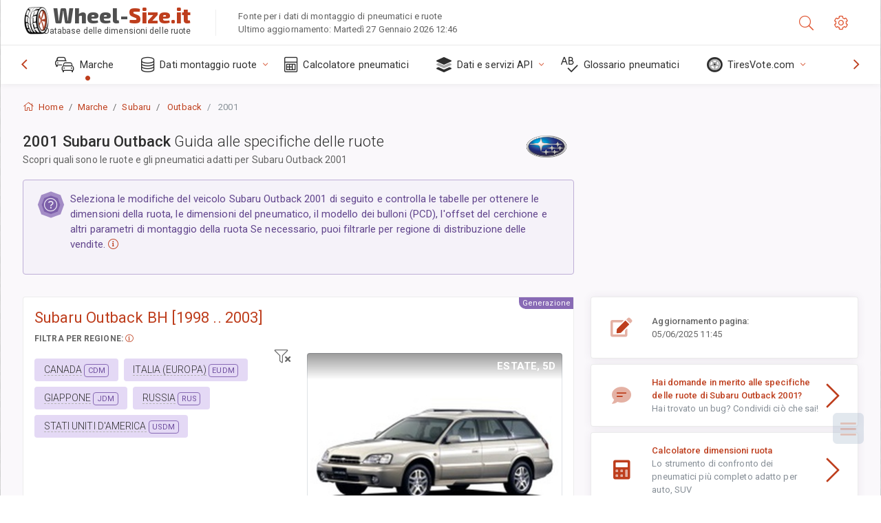

--- FILE ---
content_type: text/html; charset=utf-8
request_url: https://wheel-size.it/sublogin/
body_size: 100
content:



<script>window.st = 'YA0yE5u4sfh8ujMRdEpqelWCX6wjFhQUzG1JQjJZaqrD'</script>


--- FILE ---
content_type: text/html; charset=utf-8
request_url: https://www.google.com/recaptcha/api2/aframe
body_size: 269
content:
<!DOCTYPE HTML><html><head><meta http-equiv="content-type" content="text/html; charset=UTF-8"></head><body><script nonce="z1JW2A17Plp5MQTVF2zLYA">/** Anti-fraud and anti-abuse applications only. See google.com/recaptcha */ try{var clients={'sodar':'https://pagead2.googlesyndication.com/pagead/sodar?'};window.addEventListener("message",function(a){try{if(a.source===window.parent){var b=JSON.parse(a.data);var c=clients[b['id']];if(c){var d=document.createElement('img');d.src=c+b['params']+'&rc='+(localStorage.getItem("rc::a")?sessionStorage.getItem("rc::b"):"");window.document.body.appendChild(d);sessionStorage.setItem("rc::e",parseInt(sessionStorage.getItem("rc::e")||0)+1);localStorage.setItem("rc::h",'1769520632627');}}}catch(b){}});window.parent.postMessage("_grecaptcha_ready", "*");}catch(b){}</script></body></html>

--- FILE ---
content_type: text/css
request_url: https://wheel-size.it/static/v2/css/A.custom.css,,qv9+sprite.css,,qv2,Mcc.PiR3MONidb.css.pagespeed.cf.q7DzNXzya3.css
body_size: 6018
content:
html{scroll-behavior:smooth}.tech-spec{font-family:'Roboto Mono',monospace;font-weight:400;letter-spacing:-.02em}.tech-spec-bold{font-family:'Roboto Mono',monospace;font-weight:500;letter-spacing:-.02em}.swiper-container{width:100%;height:100%;margin-left:auto;margin-right:auto}.gallery-top{height:55%;width:100%}@media only screen and (max-width:500px){.gallery-top{height:35%}}.gallery-thumbs{height:20%;box-sizing:border-box;padding:10px 0}.gallery-thumbs .swiper-slide{height:100%;opacity:.4}.gallery-thumbs .swiper-slide-thumb-active{opacity:1}.swiper-slide img:after{display:block;position:absolute;top:0;left:0;width:100%;height:100%;background-color:#fff;font-weight:300;line-height:2;text-align:center;content:attr(alt)}.page-logo img{width:40px;height:40px}.magistral,.card-header h4{font-family:'Exo 2',sans-serif}.ws-logo{flex:1 0 auto;text-align:left;font-family:"Exo 2",sans-serif;font-optical-sizing:auto;font-weight:800;font-style:normal;line-height:80%;padding-bottom:8px;font-size:1.9rem!important}.ws-logo span{color:#505050}@media (min-width:992px){.nav-function-top .page-sidebar .primary-nav .nav-menu>li.active>a:before{color:#be3e1d}.nav-function-top .page-sidebar .primary-nav{min-height:56px}}.nav-menu li.active:not(.open) > a:before{color:#be3e1d}.panel-toolbar .btn-panel[data-action="panel-collapse"],.panel-toolbar .btn-panel.js-panel-collapse{background:#be3e1d}.panel-hdr h4{-webkit-box-flex:1;-ms-flex:1;flex:1;margin:0;display:-webkit-box;display:-ms-flexbox;display:flex;-webkit-box-align:center;-ms-flex-align:center;align-items:center;line-height:3rem;position:relative}.panel-tag{border-left:3px solid #be3e1d;background:#f4f5f7}@media only screen and (max-width:500px){.row-indent{margin-right:-.6rem;margin-left:-.6rem}}.parameter-name{font-weight:bold}.ws-table-caption{border-bottom:1px dashed #eee}.ws-word-new-line{word-spacing:100vw;white-space:normal}.mod-skin-light:not(.mod-skin-dark) .page-content-wrapper {background-color:#fff}.page-content{background-color:#faf8fb}.page-content-wrapper{background-color:#fff}.mod-main-boxed .page-wrapper{overflow:initial!important}.ad-sidebar-element{top:0;left:0;width:100%;height:25%;margin-bottom:20px}.back-top{position:fixed;z-index:5;bottom:75px;right:25px;width:45px;height:45px;background:#9fb3c8;display:-ms-flexbox;display:flex;-ms-flex-pack:center;justify-content:center;-ms-flex-align:center;align-items:center;cursor:pointer;opacity:0;visibility:hidden;transition:all .4s ease;border-radius:6px}.back-top span{content:'';position:relative;top:3px;width:12px;height:12px;border:4px solid #fff;-ms-transform:rotate(225deg);transform:rotate(225deg);border-top:none;border-left:none}.back-top.active{opacity:.2;visibility:visible}@media only screen and (max-width:500px){#marketNav{right:0;left:inherit;padding-right:.25rem!important}.list-group-item{padding:.35rem .35rem}}.stick-divider{color:#ccc}.element-parameter{padding-bottom:.50rem}.front-rear-axis-icon{right:57px}@media only screen and (max-width:500px){.front-rear-axis-icon{right:0}}.rounded-mobile-br{border-radius:10px;border-top-right-radius:0!important;border-bottom-left-radius:0!important;border-top-left-radius:0!important}hr.ws{border:0;height:2px;background-image:linear-gradient(to right,rgba(0,0,0,0),rgba(0,0,0,.09),rgba(0,0,0,0))}.select2{width:100%!important}.select2-container .select2-selection--single{height:40px;padding:5px}.select2-container--default .select2-selection--single .select2-selection__arrow{height:38px}.icon-inside-text{position:relative;top:-5px}.select2-container--default .select2-results__option--highlighted[aria-selected]{background-color:#ebc2ba}.select2-results__option{padding-left:14px}.select2-container--default .select2-results__option[aria-selected="true"]{color:#333}.swiper-pagination-bullet-active{opacity:1;background:#be3e1a}.swiper-lazy-preloader-white{--swiper-preloader-color:#eee}.ws-articles .card:hover{-webkit-box-shadow:0 10px 13px -7px #000 , 5px 5px 15px 5px rgba(0,0,0,0);box-shadow:0 10px 13px -7px #000 , 5px 5px 15px 5px rgba(0,0,0,0)}.shadow{background-image:-webkit-gradient(linear,left top,left bottom,color-stop(0%,rgba(255,255,255,0)),color-stop(100%,rgba(255,255,255,1)));background-image:-webkit-linear-gradient(top,rgba(255,255,255,0),rgba(255,255,255,1));background:linear-gradient(to bottom,rgba(255,255,255,0),rgba(255,255,255,1));filter: progid:DXImageTransform.Microsoft.gradient(GradientType=0, StartColorStr='#00ffffff', EndColorStr='#ffffff');min-height:40px;bottom:0;display:inline-block;left:0;position:absolute;width:100%;-webkit-box-shadow:0 1rem 1rem rgba(0,0,0,.15)!important;box-shadow:0 1rem 1rem rgba(0,0,0,.15)!important}.select2-container--default .select2-selection--single .select2-selection__clear{color:#be3e1a}.brand-name{position:relative;top:-6px;font-size:110%;font-weight:400;margin-left:2px}.brand-list .alert-primary,.ws-color-orange{color:#5c3b33;background-color:#f9e4de;border-color:#ebc2b7!important}@media only screen and (min-width:767px){.market-list-navigation{background:#f9e4de top right no-repeat url(https://wheel-size.it/static/v2/images/xworld-map-300.png.pagespeed.ic.7sT938w4_L.webp)}}body.additional-columns .column-calculated{display:table-cell}body.additional-columns .show-column-calculated{display:none}.column-calculated{display:none}.imperial{visibility:hidden;display:none}body.system-imperial .metric{display:none}body.system-imperial .imperial{visibility:visible;display:inline}.about-ws{border-left:1px solid #eee}.table-ws{border-right:2px solid #be3e1d}@media only screen and (max-width:766px){.about-ws{border-left:0 solid #eee}}body.additional-columns .table-ws{border-right:0 solid #be3e1d}@-webkit-keyframes flash {
    50% { font-weight:bold; }
}.metric,.imperial{-webkit-animation-name:flash;-webkit-animation-duration:900ms;-webkit-animation-iteration-count:1;-webkit-animation-timing-function:ease-in-out}@media only screen and (max-width:576px){.ws-xs-inherit{background-color:transparent!important;border:0!important}.brand-list ul,.brand-list ul.collapse{max-height:300px;overflow:hidden;display:block}.brand-list ul.show{max-height:inherit;overflow:inherit}}.fa-vehicle-passenger:before{content:"\f5e4"}.fad.fa-vehicle-passenger:after{content:"\10f5e4"}.fa-vehicle-suv:before{content:"\f63b"}.fad.fa-vehicle-suv:after{content:"\10f63b"}.fa-vehicle-commercial:before{content:"\f0d1"}.fa-vehicle-commercial:after{content:"\10f0d1"}#showStickyNav{padding:5px 0}#showStickyNav i.fa-chevron-circle-right{font-size:1.7em;position:relative;left:0;top:5px;z-index:100}#showStickyNav.collapsed i.fa-chevron-circle-right{font-size:2em;position:relative;left:0;top:0;z-index:100}#showStickyNav.collapsed i.fa-chevron-circle-right::after{content:"\10f0c9"}#showStickyNav.collapsed i.fa-chevron-circle-right::before{content:"\f0c9"}.divideIntoColumns{column-count:4;column-gap:10px}@media only screen and (max-width:576px){.divideIntoColumns{column-count:unset}.divideIntoColumns .element{display:inline-table}}.divideIntoColumns .break{column-span:all}.divideIntoColumns .element{-webkit-column-break-inside:avoid;page-break-inside:avoid;break-inside:avoid}.ajax-link.ajax-selected{color:#f0f4f8;background-color:#627d98;border-color:#486581;padding:3px!important;border-bottom-width:0!important}.row-eq-height>[class^="col"]:first-of-type{display:flex}.row-eq-height>[class^="col"]:first-of-type .black{flex-grow:1}.market-filter .ajax-link{border-bottom:1px dashed #b4b4b4}.market-filter .active{}.fa-15x{font-size:1.5em}.highlighted{background:url([data-uri]) repeat scroll center center transparent!important;outline:2px dashed #dedede;outline-offset:2px}.highlighted table.table-ws thead{background:transparent!important}.highlighted .panel-hdr{background:url([data-uri]) repeat scroll center center transparent!important}.border-bottom-right-radius-4{border-radius:0;border-bottom-right-radius:5px}.bg-subtlelight-ws{background-color:#fff;background-image:-webkit-gradient(linear,left bottom,left top,from(#fff),to(#f5fcff));background-image:linear-gradient(to top,#fff,#f5fcff)}.line-through{text-decoration:line-through}.complete-0{padding:0!important;margin:0!important}.stock{font-weight:bold}#finder .nav-tabs .nav-link{border:1px solid transparent;border-top-left-radius:0;border-top-right-radius:0}#finder .nav-tabs .nav-link.active{color:#be3e1d;background-color:#fff;border-top:3px solid #be3e1d;border-left:1px solid rgba(0,0,0,.1);border-right:1px solid rgba(0,0,0,.1)}#finder .nav-tabs .nav-link:hover:not(.active), #finder .nav-tabs .nav-link:focus:not(.active) {background-color:#f3f1f1}@media only screen and (max-width:500px){#finder .nav-tabs .nav-link.active{background:linear-gradient(180deg,rgba(255,255,255,1) 0%,rgba(250,248,251,1) 100%)}#finder .nav-tabs .nav-link{border:1px solid #faf8fb}}#select2-auto_vendor-results .select2-results__option{padding:0 6px}#select2-auto_vendor-results .select2-results__option .default{padding:6px 6px 6px 35px;display:block;border-bottom:1px solid #ccc}#select2-auto_vendor-results .icon-make{margin-top:2px}.select2-selection__clear span{display:none}.select2-container--default .select2-results>.select2-results__options{max-height:400px!important}.table.table-ws thead th{}.page-inner{min-height:40vh}@media only screen and (max-width:575px){.page-header .page-logo{display:block;padding:12px 0 0 .5rem;max-width:13.575rem;top:0!important}.page-header .page-logo img{position:relative;top:8px;display:none}.page-header .page-logo .ws-logo-below{bottom:-12px!important;overflow:hidden;text-overflow:ellipsis;white-space:nowrap;display:block;max-width:230px;left:3px}.page-header .page-logo span.fs-xxl{font-size:1.15rem!important}.page-header .about-ws{display:none}}.page-header .page-logo .ws-logo-below{overflow:hidden;text-overflow:ellipsis;white-space:nowrap;display:block;max-width:350px;margin:0}.page-header .page-logo{border-bottom:0!important}.brand-link-item:hover .brand-name{text-decoration:underline}.btn-violet-primary{color:#fff;background-color:#886ab5;border-color:#886ab5}.btn-violet-primary:hover{color:#fff;background-color:#7453a6;border-color:#6e4e9e}.btn-violet-primary .color-info-700{color:#fff}.btn-violet-primary .border-info{border-color:#fff!important}.fflag{background-image:url(https://wheel-size.it/static/v2/img/sprites/xflagSprite42.png.pagespeed.ic.ZtlQREDemz.webp);background-repeat:no-repeat;background-size:100% 49494%;display:inline-block;overflow:hidden;position:relative;vertical-align:middle;box-sizing:content-box;box-shadow:0 0 0 1px #dcdcdc}.fflag-BR{background-position:center .2287%}.fflag-US{background-position:center .4524%}.fflag-EN{background-position:center .4524%}.fflag-CN{background-position:left .6721%}.fflag-CN{background-position:left .6721%}.fflag-JP,.fflag-JA{background-position:center .8958%}.fflag-MY{background-position:center 1.1162%}.fflag-MS{background-position:center 1.1162%}.fflag-KR,.fflag-KO{background-position:center 1.3379%}.fflag-TH{background-position:center 1.5589%}.fflag-FR{background-position:center 1.7805%}.fflag-DE{background-position:center 2.0047%}.fflag-GR,.fflag-EL{background-position:left 2.2247%}.fflag-IT{background-position:center 2.4467%}.fflag-PL{background-position:center 2.6674%}.fflag-PT{background-position:center 2.8931%}.fflag-RU{background-position:center 3.1125%}.fflag-ES{background-position:left 3.3325%}.fflag-TR{background-position:center 3.5542%}.fflag-AR{background-position:center 3.7759%}.fflag.ff-sm{width:18px;height:11px}.fflag.ff-md{width:27px;height:17px}.fflag.ff-lg{width:42px;height:27px}.fflag.ff-xl{width:60px;height:37px}.ff-wave:before{content:'';display:inline-block;width:inherit;height:inherit;position:absolute;top:0;left:0;background:linear-gradient(106deg,rgba(255,255,255,1) 0%,rgba(255,255,255,.2) 24%,rgba(255,255,255,.3) 36%,rgba(0,0,0,.15) 56%,rgba(255,255,255,.2) 70%,rgba(0,0,0,.2) 78%,rgba(255,255,255,.1) 86%,rgba(0,0,0,.4) 100%)}.dropdown-menu-flags .dropdown-item{padding:5px 10px;font-size:14px}.brand-expand-button[aria-expanded="false"] .collapsed-hidden,.brand-expand-button[aria-expanded="true"] .collapsed-reveal{display:inline}aside.page-sidebar .google-auto-placed{display:none}.color-fusion-500.alert-info{background-color:#e4d9f5}.icon-make{background:url(https://wheel-size.it/static/v2/images/xspriteness,401xx.png.pagespeed.ic.P8cWMBw4ES.webp) no-repeat top left;width:32px;height:24px;filter:grayscale(100%)}@media (-webkit-min-device-pixel-ratio:2),(min-resolution:192dpi){.icon-make{background:url(https://wheel-size.it/static/v2/images/xspriteness,402xx.png.pagespeed.ic.zBc8mFyjbj.webp) no-repeat top left;background-size:456px 456px}}a:hover .icon-make,#select2-auto_vendor-results .select2-results__option:hover .icon-make{filter:none}.icon-wrapper{line-height:2px;padding:.1125rem .325rem}.icon-l-aa{background-position:0 0}.icon-l-abarth{background-position:-32px 0}.icon-l-acura{background-position:-64px 0}.icon-l-aion{background-position:-96px 0}.icon-l-aito{background-position:-128px 0}.icon-l-aiways{background-position:-160px 0}.icon-l-aixam{background-position:-192px 0}.icon-l-alfa-romeo{background-position:-224px 0}.icon-l-alpine{background-position:-256px 0}.icon-l-arcfox{background-position:-288px 0}.icon-l-aro{background-position:-320px 0}.icon-l-aston-martin{background-position:-352px 0}.icon-l-audi{background-position:-384px 0}.icon-l-avatr{background-position:-416px 0}.icon-l-baic{background-position:0 -24px}.icon-l-bajaj{background-position:0 -48px}.icon-l-baojun{background-position:0 -72px}.icon-l-baw{background-position:0 -96px}.icon-l-beiqi-huansu{background-position:0 -120px}.icon-l-beiqi{background-position:0 -144px}.icon-l-belgee{background-position:0 -168px}.icon-l-bentley{background-position:0 -192px}.icon-l-bjev{background-position:0 -216px}.icon-l-bmw-alpina{background-position:0 -240px}.icon-l-bmw{background-position:0 -264px}.icon-l-borgward{background-position:0 -288px}.icon-l-brilliance{background-position:0 -312px}.icon-l-bugatti{background-position:0 -336px}.icon-l-buick{background-position:0 -360px}.icon-l-byd{background-position:0 -384px}.icon-l-cadillac{background-position:0 -408px}.icon-l-casalini{background-position:0 -432px}.icon-l-changan-qiyuan{background-position:-32px -24px}.icon-l-changan{background-position:-64px -24px}.icon-l-changhe{background-position:-96px -24px}.icon-l-chery{background-position:-128px -24px}.icon-l-cheryexeed{background-position:-160px -24px}.icon-l-chevrolet{background-position:-192px -24px}.icon-l-chirey{background-position:-224px -24px}.icon-l-ciimo{background-position:-256px -24px}.icon-l-chrysler{background-position:-288px -24px}.icon-l-cirelli{background-position:-320px -24px}.icon-l-citroen{background-position:-352px -24px}.icon-l-dacia{background-position:-384px -24px}.icon-l-cupra{background-position:-416px -24px}.icon-l-daihatsu{background-position:-32px -48px}.icon-l-daewoo{background-position:-32px -72px}.icon-l-datsun{background-position:-32px -96px}.icon-l-deepal{background-position:-32px -120px}.icon-l-denza{background-position:-32px -144px}.icon-l-dodge{background-position:-32px -168px}.icon-l-dongfeng{background-position:-32px -192px}.icon-l-dorcen{background-position:-32px -216px}.icon-l-dr{background-position:-32px -240px}.icon-l-ds{background-position:-32px -264px}.icon-l-e-go{background-position:-32px -288px}.icon-l-elaris{background-position:-32px -312px}.icon-l-eagle{background-position:-32px -336px}.icon-l-emc{background-position:-32px -360px}.icon-l-enranger{background-position:-32px -384px}.icon-l-enovate{background-position:-32px -408px}.icon-l-everus{background-position:-32px -432px}.icon-l-evo{background-position:-64px -48px}.icon-l-evolute{background-position:-96px -48px}.icon-l-fangchengbao{background-position:-128px -48px}.icon-l-exeed{background-position:-160px -48px}.icon-l-faw-audi{background-position:-192px -48px}.icon-l-faw-toyota{background-position:-224px -48px}.icon-l-faw-mazda{background-position:-256px -48px}.icon-l-faw{background-position:-288px -48px}.icon-l-ferrari{background-position:-320px -48px}.icon-l-faw-volkswagen{background-position:-352px -48px}.icon-l-fiat{background-position:-384px -48px}.icon-l-fisker{background-position:-416px -48px}.icon-l-ford{background-position:-64px -72px}.icon-l-foday{background-position:-96px -72px}.icon-l-force{background-position:-128px -72px}.icon-l-firefly{background-position:-160px -72px}.icon-l-forthing{background-position:-192px -72px}.icon-l-gac-fiat{background-position:-224px -72px}.icon-l-gac-honda{background-position:-256px -72px}.icon-l-gac-toyota{background-position:-288px -72px}.icon-l-galaxy{background-position:-320px -72px}.icon-l-gac{background-position:-352px -72px}.icon-l-foton{background-position:-384px -72px}.icon-l-gaz{background-position:-416px -72px}.icon-l-geely{background-position:-64px -96px}.icon-l-genesis{background-position:-64px -120px}.icon-l-geo{background-position:-64px -144px}.icon-l-gmc{background-position:-64px -168px}.icon-l-geometry{background-position:-64px -192px}.icon-l-gratour{background-position:-64px -216px}.icon-l-great-wall{background-position:-64px -240px}.icon-l-haval{background-position:-64px -264px}.icon-l-haima{background-position:-64px -288px}.icon-l-hawtai{background-position:-64px -312px}.icon-l-hindustan{background-position:-64px -336px}.icon-l-hiphi{background-position:-64px -360px}.icon-l-holden{background-position:-64px -384px}.icon-l-honda{background-position:-64px -408px}.icon-l-hongqi{background-position:-64px -432px}.icon-l-red-flag{background-position:-64px -432px}.icon-l-huanghai{background-position:-96px -96px}.icon-l-huansu{background-position:-128px -96px}.icon-l-huasong{background-position:-160px -96px}.icon-l-hummer{background-position:-192px -96px}.icon-l-hycan{background-position:-224px -96px}.icon-l-hyundai{background-position:-256px -96px}.icon-l-icar{background-position:-288px -96px}.icon-l-ich-x{background-position:-320px -96px}.icon-l-im{background-position:-352px -96px}.icon-l-ineos{background-position:-384px -96px}.icon-l-infiniti{background-position:-416px -96px}.icon-l-iran-khodro{background-position:-96px -120px}.icon-l-isuzu{background-position:-96px -144px}.icon-l-iveco{background-position:-96px -168px}.icon-l-jac{background-position:-96px -192px}.icon-l-jaecoo{background-position:-96px -216px}.icon-l-jaguar{background-position:-96px -240px}.icon-l-jeep{background-position:-96px -264px}.icon-l-jetour{background-position:-96px -288px}.icon-l-jetta{background-position:-96px -312px}.icon-l-jinbei{background-position:-96px -336px}.icon-l-jiyue{background-position:-96px -360px}.icon-l-jmc{background-position:-96px -384px}.icon-l-jmev{background-position:-96px -408px}.icon-l-kaiyi{background-position:-96px -432px}.icon-l-karry{background-position:-128px -120px}.icon-l-keyton{background-position:-160px -120px}.icon-l-kg-mobility{background-position:-192px -120px}.icon-l-kia{background-position:-224px -120px}.icon-l-kinglong{background-position:-256px -120px}.icon-l-knewstar{background-position:-288px -120px}.icon-l-lada{background-position:-320px -120px}.icon-l-lamborghini{background-position:-352px -120px}.icon-l-lancia{background-position:-384px -120px}.icon-l-land-rover{background-position:-416px -120px}.icon-l-landwind{background-position:-128px -144px}.icon-l-ldv{background-position:-128px -168px}.icon-l-leapmotor{background-position:-128px -192px}.icon-l-levc{background-position:-128px -216px}.icon-l-lexus{background-position:-128px -240px}.icon-l-li{background-position:-128px -264px}.icon-l-lifan{background-position:-128px -288px}.icon-l-ligier{background-position:-128px -312px}.icon-l-lincoln{background-position:-128px -336px}.icon-l-livan{background-position:-128px -360px}.icon-l-lotus-nyo{background-position:-128px -384px}.icon-l-lotus{background-position:-128px -408px}.icon-l-lucid{background-position:-128px -432px}.icon-l-luxgen{background-position:-160px -144px}.icon-l-lynk-and-co{background-position:-192px -144px}.icon-l-mahindra{background-position:-224px -144px}.icon-l-man{background-position:-256px -144px}.icon-l-maruti{background-position:-288px -144px}.icon-l-maserati{background-position:-320px -144px}.icon-l-maxus{background-position:-352px -144px}.icon-l-maybach{background-position:-384px -144px}.icon-l-mazda{background-position:-416px -144px}.icon-l-mclaren{background-position:-160px -168px}.icon-l-mercedes-maybach{background-position:-192px -168px}.icon-l-mercedes{background-position:-224px -168px}.icon-l-mercury{background-position:-256px -168px}.icon-l-mg{background-position:-288px -168px}.icon-l-mhero{background-position:-320px -168px}.icon-l-micro{background-position:-352px -168px}.icon-l-microcar{background-position:-384px -168px}.icon-l-mini{background-position:-416px -168px}.icon-l-mitsubishi{background-position:-160px -192px}.icon-l-moskvich{background-position:-160px -216px}.icon-l-mosler{background-position:-160px -240px}.icon-l-neta{background-position:-160px -264px}.icon-l-nio{background-position:-160px -288px}.icon-l-nissan{background-position:-160px -312px}.icon-l-oldsmobile{background-position:-160px -336px}.icon-l-omoda{background-position:-160px -360px}.icon-l-opel{background-position:-160px -384px}.icon-l-ora{background-position:-160px -408px}.icon-l-oting{background-position:-160px -432px}.icon-l-panoz{background-position:-192px -192px}.icon-l-perodua{background-position:-224px -192px}.icon-l-peugeot{background-position:-256px -192px}.icon-l-plymouth{background-position:-288px -192px}.icon-l-polaris{background-position:-320px -192px}.icon-l-polestar{background-position:-352px -192px}.icon-l-polestones{background-position:-384px -192px}.icon-l-pontiac{background-position:-416px -192px}.icon-l-porsche{background-position:-192px -216px}.icon-l-proton{background-position:-192px -240px}.icon-l-qiantu{background-position:-192px -264px}.icon-l-qiteng{background-position:-192px -288px}.icon-l-qoros{background-position:-192px -312px}.icon-l-radar{background-position:-192px -336px}.icon-l-ram{background-position:-192px -360px}.icon-l-ravon{background-position:-192px -384px}.icon-l-rely{background-position:-192px -408px}.icon-l-renault-korea{background-position:-192px -432px}.icon-l-renault-samsung{background-position:-224px -216px}.icon-l-renault{background-position:-256px -216px}.icon-l-riich{background-position:-288px -216px}.icon-l-rising{background-position:-320px -216px}.icon-l-rivian{background-position:-352px -216px}.icon-l-roewe{background-position:-384px -216px}.icon-l-rolls-royce{background-position:-416px -216px}.icon-l-rover{background-position:-224px -240px}.icon-l-rox{background-position:-224px -264px}.icon-l-saab{background-position:-224px -288px}.icon-l-saturn{background-position:-224px -312px}.icon-l-scion{background-position:-224px -336px}.icon-l-seat{background-position:-224px -360px}.icon-l-sehol{background-position:-224px -384px}.icon-l-seres{background-position:-224px -408px}.icon-l-sev{background-position:-224px -432px}.icon-l-skoda{background-position:-256px -240px}.icon-l-skywell{background-position:-288px -240px}.icon-l-skyworth{background-position:-320px -240px}.icon-l-smart{background-position:-352px -240px}.icon-l-solaris{background-position:-384px -240px}.icon-l-sollers{background-position:-416px -240px}.icon-l-soueast{background-position:-256px -264px}.icon-l-ssangyong{background-position:-288px -264px}.icon-l-subaru{background-position:-320px -264px}.icon-l-sunra{background-position:-352px -264px}.icon-l-suzuki{background-position:-384px -264px}.icon-l-swm{background-position:-416px -264px}.icon-l-tagaz{background-position:-256px -288px}.icon-l-tank{background-position:-256px -312px}.icon-l-tata{background-position:-256px -336px}.icon-l-tenet{background-position:-256px -360px}.icon-l-tesla{background-position:-256px -384px}.icon-l-togg{background-position:-256px -408px}.icon-l-toyota{background-position:-256px -432px}.icon-l-triumph{background-position:-288px -288px}.icon-l-uaz{background-position:-320px -288px}.icon-l-vauxhall{background-position:-352px -288px}.icon-l-vaz{background-position:-384px -288px}.icon-l-venucia{background-position:-416px -288px}.icon-l-vgv{background-position:-288px -312px}.icon-l-victory{background-position:-288px -336px}.icon-l-vinfast{background-position:-288px -360px}.icon-l-volkswagen{background-position:-288px -384px}.icon-l-volvo{background-position:-288px -408px}.icon-l-vortex{background-position:-288px -432px}.icon-l-voyah{background-position:-320px -312px}.icon-l-weichai{background-position:-352px -312px}.icon-l-weiwang{background-position:-384px -312px}.icon-l-weltmeister{background-position:-416px -312px}.icon-l-wey{background-position:-320px -336px}.icon-l-wuling{background-position:-320px -360px}.icon-l-xcite{background-position:-320px -384px}.icon-l-xiaomi{background-position:-320px -408px}.icon-l-xpeng{background-position:-320px -432px}.icon-l-yangwang{background-position:-352px -336px}.icon-l-yema{background-position:-384px -336px}.icon-l-zaz{background-position:-416px -336px}.icon-l-zedriv{background-position:-352px -360px}.icon-l-zeekr{background-position:-384px -360px}.icon-l-zotye-jiangnan{background-position:-416px -360px}.icon-l-zotye{background-position:-352px -384px}.icon-l-zx{background-position:-352px -408px}